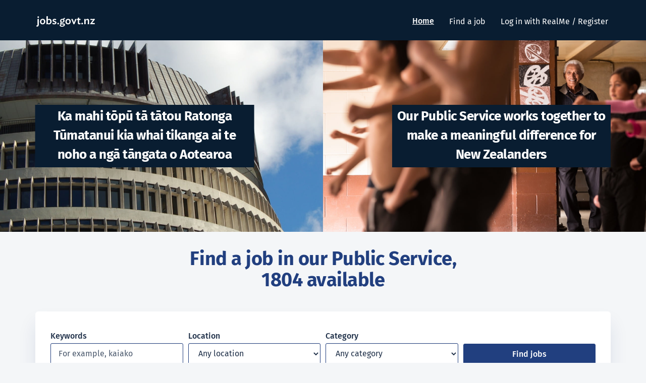

--- FILE ---
content_type: text/html; charset=UTF-8
request_url: https://jobs.govt.nz/
body_size: 5479
content:
<!DOCTYPE html>
<html lang="en">
  <head>
    <title>Home | NZ Government Jobs</title>
    <meta charset="utf-8"/>
    <meta http-equiv="X-UA-Compatible" content="IE=edge"/>
    <meta name="viewport" content="width=device-width,initial-scale=1"/>
    <meta name="author" content="State Services Commission, Peoplescout">
    <meta id="_ctl0_metaDataKeywords" name="keywords" content="jobs.govt.nz home page">
    <meta id="_ctl0_metaDataDescription" name="description" content="jobs.govt.nz home page">
    <meta http-equiv="Cache-Control" content="no-cache,max-age=604800">
    <meta http-equiv="Expires" content="604800">
    <link rel="icon" href="/images/favicon.ico" type="image/x-icon">

    <!-- Bootstrap Core CSS -->
    <link href="/css/bootstrap.min.css" rel="stylesheet">
    <!-- layout Core CSS -->
    <link href="/css/layout.css" rel="stylesheet">
    <link href="/css/default.css" rel="stylesheet">
    <!-- Custom CSS -->
    <link href="/css/custom.css" rel="stylesheet">

    <!-- IE stylesheets -->
    <!--[if IE 6]><link rel="stylesheet" type="text/css" href="/css/corrections/ie6.css" /><![endif]-->
    <!--[if IE 7]><link rel="stylesheet" type="text/css" href="/css/corrections/ie7.css" /><![endif]--> 
    <!--[if IE 8]><link rel="stylesheet" type="text/css" href="/css/corrections/ie8.css" /><![endif]-->
    
    <!--print version-->
    <link rel="stylesheet" href="/css/print/print.css" type="text/css"  media="print" /><!-- global print css -->
    
    <!-- Real me  -->
    <link rel="stylesheet" type="text/css" href="/css/realme.css" />
    
    <!-- HTML5 Shim and Respond.js IE8 support of HTML5 elements and media queries -->
    <!-- WARNING: Respond.js doesn't work if you view the page via file:// -->
    <!--[if lt IE 9]>
      <script src="/js/html5shiv.js"></script>
      <script src="/js/respond.min.js"></script>
    <![endif]-->
    
    <!-- jQuery included in header and rest of the JS files in footer -->
    <script type="text/javascript" src="/std/includes/jquery/jquery-new.js"></script>
    <script type="text/javascript" src="/std/includes/jquery/jquery-migrate-new.js"></script>
	<!-- Google Tag Manager -->
	<script>(function(w,d,s,l,i){w[l]=w[l]||[];w[l].push({'gtm.start':
	new Date().getTime(),event:'gtm.js'});var f=d.getElementsByTagName(s)[0],
	j=d.createElement(s),dl=l!='dataLayer'?'&l='+l:'';j.async=true;j.src=
	'https://www.googletagmanager.com/gtm.js?id='+i+dl;f.parentNode.insertBefore(j,f);
	})(window,document,'script','dataLayer','GTM-W8W73QZ');</script>
	<!-- End Google Tag Manager -->

  </head>
  <body class="oneColumn static-outage static-home">
  	<!-- Google Tag Manager (noscript) -->
	<noscript><iframe src="https://www.googletagmanager.com/ns.html?id=GTM-W8W73QZ"
	height="0" width="0" style="display:none;visibility:hidden"></iframe></noscript>
	<!-- End Google Tag Manager (noscript) -->
    <form>
      <input type="hidden" value="16563" id="M_ORGID"/>
      <input type="submit" value="Submit" style="display:none;">
    </form>  
    <!-- Header includes Top Nav/Navigation(logo + nav)/Banner -->
    <header id="header" class="widget-header navbar-header">
      <a class="skip" href="#main">Skip navigation</a>
      <div class="top-nav">
        <div class="container">
          <!--jobs.govt-->
          <a class="navbar-brand pull-left" href="/">
            <img src="/images/ic-jobs-logo-small-svgo.svg" alt="jobs.govt.nz">
          </a>
          <nav role="navigation" class="navbar navbar-inverse navbar-custom pull-right" id="navbar">
            <ul class="nav navbar-nav navbar-right">
              <li class="active"><a class="" href="/">Home</a>
              <li><a class="nav-searchresult" href="/jobtools/jncustomsearch.searchResults?in_organid=16563&amp;in_jobDate=All">Find a job</a>
              <li><a href="https://jobs.govt.nz/sp?in_logintype=Candidate&amp;in_cancel_url=https://jobs.govt.nz&amp;in_redirect_url=https://jobs.govt.nz/jobtools/JnCustomLogin.ssologin?in_organid=16563&in_token=Y">Log in with RealMe / Register</a></li>
            </ul>
            <button type="button" class="navbar-toggle collapsed pull-right" data-toggle="collapse" data-target=".navbar-collapse" aria-expanded="false" aria-controls="navbar-collapse">
              <span>Menu</span>
            </button>
          </nav>
        </div>
      </div>
      <div class="bottom-nav clearfix collapse navbar-collapse">
        <div class="container">
          <nav role="navigation" id="navMobile" class="navbar navbar-inverse navbar-custom">
            <!-- Brand and toggle get grouped for better mobile display -->
            <ul class="nav navbar-nav navbar-left">
              <li><a class="" href="/">Home</a>
              <li><a class="nav-searchresult" href="/jobtools/jncustomsearch.searchResults?in_organid=16563&amp;in_jobDate=All">Find a job</a>
              <li><a href="https://jobs.govt.nz/sp?in_logintype=Candidate&amp;in_cancel_url=https://jobs.govt.nz&amp;in_redirect_url=https://jobs.govt.nz/jobtools/JnCustomLogin.ssologin?in_organid=16563&in_token=Y">Log in with RealMe / Register</a></li>
            </ul>
          </nav>
        </div>
      </div>
    </header>
    <!-- Page Content -->
    <main role="main" id="main">
      <!-- Banner -->
      <div class="section widget-banner hero-img">
        <div class="container">
          <div class="hero-text">
            <p class="h1">
              <span class="banner-text-left" lang="mi">Ka mahi t&omacr;p&umacr; t&amacr; t&amacr;tou Ratonga T&umacr;matanui kia whai tikanga ai te noho a ng&amacr; t&amacr;ngata o Aotearoa</span>
            </p>             
            <h1>
             <span class="banner-text-right">Our Public Service works together to make a meaningful difference for New Zealanders</span>
            </h1>
          </div>
        </div>
      </div>
      
      <!--Job Search-->
      <div id="job-search" class="section">
        <div class="container">
          <div class="row">
            <div class="col-sm-12">  
              <h2 class="section-header">Find a job in our Public Service, <span class="job-stats"><span id="job-count"></span> available</span></h2>
            </div>
          </div>
          <div class="search-form">
            <div class="row">
              <form action="/jobtools/jncustomsearch.searchResults" name="searchform" method="post">
                <input name="in_version" value="" type="hidden">
                <input name="in_sessionid" value="" type="hidden">
                <input name="in_graphic" value="" type="hidden">
                <input name="javaProxyUrl" value="" type="hidden">
                <input name="in_param" value="" type="hidden">
                <input name="in_organid" value="16563" type="hidden">
                <input name="in_others" value="" type="hidden">
                <input name="in_others" value="" type="hidden">
                <input name="in_orderby" value="dateinput desc" type="hidden">
                <div class="col-sm-3 search-item">
                  <label class="control-label" for="in_skills">Keywords</label>
                  <input id="in_skills" type="text" maxlength="250" value="" name="in_skills" placeholder="For example, kaiako" role="searchbox"/>
                </div>
                <div class="col-sm-3 search-item">
                  <label class="control-label" for="search_location">Location</label>
                  <select id="search_location" name="in_location" size="1">
                    <option value="">Any location</option><option value="&quot;Antarctica&quot;">Antarctica<option value="&quot;Auckland&quot;">Auckland<option value="&quot;Australia&quot;">Australia<option value="&quot;Bay of Plenty&quot;">Bay of Plenty<option value="&quot;Canterbury&quot;">Canterbury<option value="&quot;Central Plateau&quot;">Central Plateau<option value="&quot;Cook Islands Government&quot;">Cook Islands Government<option value="&quot;Coromandel&quot;">Coromandel<option value="&quot;Flexible&quot;">Flexible<option value="&quot;Dunedin&quot;">Dunedin<option value="&quot;Fiji&quot;">Fiji<option value="&quot;Gisborne&quot;">Gisborne<option value="&quot;Greymouth&quot;">Greymouth<option value="&quot;Hauraki&quot;">Hauraki<option value="&quot;Hawkes Bay&quot;">Hawkes Bay<option value="&quot;Manawatu-Whanganui&quot;">Manawat&umacr;-Whanganui<option value="&quot;Marlborough&quot;">Marlborough<option value="&quot;Multiple Locations&quot;">Multiple Locations<option value="&quot;Nelson - Marlborough&quot;">Nelson - Marlborough<option value="&quot;Niue Government&quot;">Niue Government<option value="&quot;Northland&quot;">Northland<option value="&quot;Otago&quot;">Otago<option value="&quot;Southland&quot;">Southland<option value="&quot;Taranaki&quot;">Taranaki<option value="&quot;Tasman&quot;">Tasman<option value="&quot;Tokelau Government&quot;">Tokelau Government<option value="&quot;Waikato&quot;">Waikato<option value="&quot;Wellington&quot;">Wellington - Wairarapa<option value="&quot;West Coast&quot;">West Coast
                  </select>
                </div>
                <div class="col-sm-3 search-item">
                  <label class="control-label" for="job-category">Category</label>
                  <select id="job-category" name="in_others" size="1" onChange="buildlisttilda(this ,document.searchform.in_multi01);"> 
                    <option value="">Any category<OPTION value="&quot;Accounting & finance&quot;">Accounting & finance<option value="&quot;Administration&quot;">Administration<option value="&quot;Arts & Sport&quot;">Arts & Sport<OPTION value="&quot;Boards and Governance&quot;">Boards and Governance<option value="&quot;Chief executives & general managers&quot;">Chief executives & general managers<option value="&quot;Collections Management&quot;">Collections Management<option value="&quot;Communications, media, & marketing&quot;">Communications, media, & marketing<option value="&quot;Community Services&quot;">Community Services<option value="&quot;Customer services&quot;">Customer services<option value="&quot;Curatorial&quot;">Curatorial<OPTION value="&quot;Data analytics&quot;">Data analytics<option value="&quot;Defence, corrections & security&quot;">Defence, corrections & security<option value="&quot;Education&quot;">Education<option value="&quot;Emergency Management&quot;">Emergency Management<option value="&quot;Facilities/Asset Management&quot;">Facilities/Asset Management<option value="&quot;Funds Development/Sponsorship&quot;">Funds Development/Sponsorship<option value="&quot;Graduate&quot;">Graduate<option value="&quot;Health&quot;">Health<OPTION value="&quot;Hospitality & Tourism&quot;">Hospitality & Tourism<option value="&quot;Human resources, recruitment & training&quot;">Human resources, recruitment & training<option value="&quot;Information / Records Management&quot;">Information / Records Management<option value="&quot;Internship&quot;">Internship<option value="&quot;Intelligence&quot;">Intelligence<option value="&quot;IT & computing&quot;">IT & computing<option value="&quot;Legal & courts&quot;">Legal & courts<option value="&quot;Managers&quot;">Managers<option value="&quot;Police & emergency services&quot;">Police & emergency services<option value="&quot;Policy & analysis&quot;">Policy & analysis<option value="&quot;Primary industry, trade & manufacturing&quot;">Primary industry, trade & manufacturing<OPTION value="&quot;Project managers&quot;">Project managers<OPTION value="&quot;Product Development/Exhibition&quot;">Product Development/Exhibition<OPTION value="&quot;Project/Procurement/Risk Assurance&quot;">Project/Procurement/Risk Assurance<OPTION value="&quot;Publishing&quot;">Publishing<OPTION value="&quot;Sales & Retail&quot;">Sales & Retail<OPTION value="&quot;Science and Environment&quot;">Science and Environment<OPTION value="&quot;Security Services&quot;">Security Services<option value="&quot;Social, welfare & community&quot;">Social, welfare & community<option value="&quot;Transport & Logistics&quot;">Transport & Logistics<option value="&quot;Visitor Services&quot;">Visitor Services<option value="Workplace Health and Safety">Workplace Health and Safety<option value="&quot;Other&quot;">Other
                  </select><input type="hidden" name="in_multi01" value=""><input type="hidden" name="in_multi01_id" value="1802"><LIST1CATEGORY[INDUSTRY]> 
                </div>
                <div class="col-sm-3 search-item">
                  <div class="btn-container">
                    <button class="btn btn-success" type="submit" name="in_searchBut">
                      Find jobs
                    </button>               
                  </div>
                </div>
              </form>
            </div>
          </div>
        </div>
      </div>
      
      
      <div class="section">
        <div class="container">
          <h2>Discover a world of opportunity <span class="no-break">in our Public Service</span></h2>
          <div class="box-container">
            <div id="promo1" class="box-item">             
              <a href="https://publicservice.govt.nz/about-te-kawa-mataaho" target="_blank">
                <div class="inner-box-item">
                  <h3>
                    <span lang="mi">M&omacr; Te Kawa Mataaho</span>
                    About Te Kawa Mataaho Public Service Commission
                  </h3>
                  <p>Leading the public sector in the service of our nation.</p>
                </div>
                <div class="box-image">
                  <img src="/images/img-card1@2x.jpg" alt="" />
                </div>
              </a>
            </div>
            <div id="promo2" class="box-item">
              <a href="https://publicservice.govt.nz/purpose/maori-crown-relationship/" target="_blank">
                <div class="inner-box-item">
                  <h3>
                    <span lang="mi">Te hononga i waenga i te M&amacr;ori me te Karauna</span>
                    M&amacr;ori Crown relationship 
                  </h3>
                  <p>We&#8217;re committed to supporting the Crown in its relationships with M&amacr;ori.</p>
                </div>
                <div class="box-image">
                  <img src="/images/img-card2@2x.jpg" alt="" />
                </div>
              </a>
            </div>
            <div id="promo3" class="box-item">
              <a href="https://publicservice.govt.nz/employment/joining-the-public-service/" target="_blank">
                <div class="inner-box-item">
                  <h3>
                    <span lang="mi">Te whai t&umacr;ranga ki Te Ratonga T&umacr;matanui</span>
                    Joining the Public Service
                  </h3>
                  <p>Kick-start your career with intern, graduate and other opportunities.</p>
                </div>
                <div class="box-image">
                  <img src="/images/img-card4@2x.jpg" alt="" />
                </div>
              </a>
            </div>
            <div id="promo4" class="box-item">
              <a href="https://jobs.govt.nz/surge" target="_blank">
                <div class="inner-box-item">
                  <h3>
                    <span lang="mi">O N&amacr;ianei Kaimahi Ratonga T&umacr;matanui</span>
                    Kaimahi currently employed in the Public Service
                  </h3>
                  <p>Learn more about opportunities for current public servants.</p>
                </div>
                <div class="box-image">
                  <img src="/images/img-card9@2x.jpg" alt="" />
                </div>
              </a>
            </div>
            <div id="promo5" class="box-item">
              <a href="https://publicservice.govt.nz/employment/working-in-the-public-service/" target="_blank">
                <div class="inner-box-item">
                  <h3>
                    <span lang="mi">Te mahi ki Te Ratonga T&umacr;matanui</span>
                    Working in the Public Service
                  </h3>
                  <p>The Public Service has a wide range of networks and resources available to help you learn.</p>
                </div>
                <div class="box-image">
                  <img src="/images/img-card5@2x.jpg" alt="" />
                </div>
              </a>
            </div>
            <div id="promo6" class="box-item">
              <a href="https://publicservice.govt.nz/employment/meet-some-of-our-public-servants/" target="_blank">
                <div class="inner-box-item">
                  <h3>
                    <span lang="mi">Tirohia &emacr;tahi o &amacr; tatou kaimahi t&umacr;matanui</span>
                    Meet some of our public servants
                  </h3>
                  <p>A day in the life of people in the Public Service.</p>
                </div>
                <div class="box-image">
                  <img src="/images/img-card3@2x.jpg" alt="" />
                </div>
              </a>
            </div>
            <div id="promo7" class="box-item">
              <a href="https://jobs.govt.nz/sp?in_logintype=Candidate&amp;in_cancel_url=https://jobs.govt.nz&amp;in_redirect_url=https://jobs.govt.nz/jobtools/JnCustomLogin.ssologin?in_organid=16563&in_token=Y" target="_blank">
                <div class="inner-box-item">
                  <h3>
                    <span lang="mi">T&umacr;hono mai</span>
                    Join our community
                  </h3>
                  <p>Set up your profile and job alerts so our recruiters can find you.</p>
                </div>
                <div class="box-image">
                  <img src="/images/img-card6@2x.jpg" alt="" />
                </div>
              </a>
            </div>
            <div class="box-item"></div>
          </div>
        </div>
      </div>

      <!-- END: container -->
    </main>
    <!-- /.container-fluid main -->
        
    <!-- Footer -->
    <footer></footer>
    
    <!-- /.container -->
    <div class="device-xs visible-xs"></div>
    <div class="device-sm visible-sm"></div>
    <div class="device-md visible-md"></div>
    <div class="device-lg visible-lg"></div>
    
    <!-- Bootstrap Core JavaScript -->
    <script src="/js/bootstrap.min.js"></script>
  
    <!-- Custom JavaScript -->
    <script>document.write("<script type='text/javascript' src='/js/library.js?v=" + Date.now() + "'><\/script>");</script>

    <!-- Start including inline validation files -->
    <link rel="stylesheet" href="/validation/validationEngine.jquery.css" type="text/css"/>

    <script src="/validation/jquery.unique-element-id.js" type="text/javascript"></script>
    <script src="/validation/jquery.validationEngine-en.js" type="text/javascript" charset="utf-8"></script>
    <script src="/validation/jquery.validationEngine.js" type="text/javascript" charset="utf-8"></script>   
    <script src="/validation/validation_custom.js" type="text/javascript" charset="utf-8"></script> 

    <!-- Google Analytics code -->
    <script type="text/JavaScript" src="/js/M_analytics_integration_A.js"></script>
    <script type="text/JavaScript" src="/js/M_analytics_integration_B.js"></script>
    <!-- End Google Analytics code -->
    <noscript>Sorry your browser does not support JavaScript!</noscript>
  </body>
</html>

--- FILE ---
content_type: text/xml;charset=ISO-8859-15
request_url: https://jobs.govt.nz/jobtools/xml_feeds.current_jobs_summary?in_orgi=16563&in_search_by=ALL_JOBADS
body_size: 423
content:
<?xml version="1.0" encoding="utf-8"?><RASP>
<ROWS>
 <ROW>
  <TOTAL_ADS>1804</TOTAL_ADS>
 </ROW>
<SEARCHRESULTS><OPTIONS>COUNTSEARCHNAV</OPTIONS><ROWCOUNT>0</ROWCOUNT><INFO>Displaying 1 - 0 of 0</INFO><STARTFROM>0</STARTFROM><FETCHCOUNT>300</FETCHCOUNT></SEARCHRESULTS></ROWS>
</RASP>

--- FILE ---
content_type: text/xml;charset=ISO-8859-15
request_url: https://jobs.govt.nz/jobtools/pr_xml?in_site=NZGOV&in_org_id=0&in_entity_name=STATIC_OUTAGE_NOTIFICATION&in_param1=NZGOV&in_param2=1-21-1
body_size: 608
content:
<?xml version="1.0" encoding="utf-8"?><RASP>
<ROWSET>
 <ROW>
  <NOTIFICATION_ON>N</NOTIFICATION_ON>
  <NOTIFICATION_MSG>Kia ora. Support Services will be closed from December 24, 2025 &amp;#8211; January 8, 2026. During this time, responses to email inquiries will be limited.  If you are applying for a job vacancy, please direct your inquiries to the Government Agency advertising the role.  We appreciate your patience and look forward to assisting you upon our return.</NOTIFICATION_MSG>
 </ROW>
</ROWSET>
<SEARCHRESULTS><FETCHCOUNT>1</FETCHCOUNT></SEARCHRESULTS></RASP>

--- FILE ---
content_type: application/javascript
request_url: https://jobs.govt.nz/validation/jquery.unique-element-id.js
body_size: 1537
content:
/**
 * jquery.unique-element-id.js
 *
 * A simple jQuery plugin to get a unique ID for
 * any HTML element
 *
 * Usage:
 *    $('some_element_selector').uid();
 *
 * by Jamie Rumbelow <jamie@jamierumbelow.net>
 * http://jamieonsoftware.com
 * Copyright (c)2011 Jamie Rumbelow
 *
 * Licensed under the MIT license (http://www.opensource.org/licenses/MIT)
 */

(function($){
  var __uid_counter = 0;
  
  /**
   * Generate a new unqiue ID
   */
  function generateUniqueId() {
    // Increment the counter
    __uid_counter++;
    
    // Return a unique ID
    return "element-" + __uid_counter;
  }
  
  /**
   * Get a unique ID for an element, ensuring that the
   * element has an id="" attribute
   */
  $.fn.uid = function(){
    // We need an element! Check the selector returned something
    if (!this.length > 0) {
      return false;
    }
    
    // Act on only the first element. Also, fetch the element's ID attr
    var first_element = this.first(),
        id_attr = first_element.attr('id');
        
    // Do we have an ID?
    if (!id_attr) {
      // No? Generate one!
      id_attr = generateUniqueId();
      
      // And set the ID attribute
      first_element.attr('id', id_attr);
    }
    
    // Return it
    return id_attr;
  };
})(jQuery);